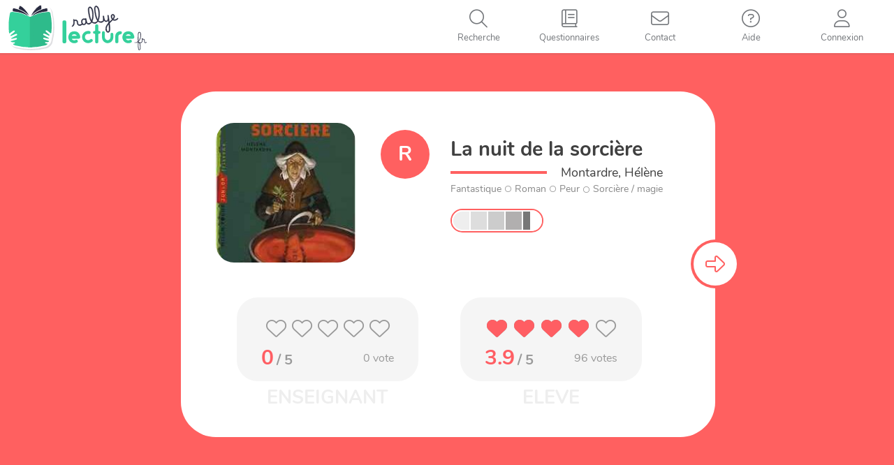

--- FILE ---
content_type: text/javascript
request_url: https://rallye-lecture.fr/wp-content/themes/monecole-one/js/rl-helper.min.js?ver=4.0.1a
body_size: 9829
content:
var RLPopin=function(e,t){var n={};function i(){e(".onlineDocImage").length>0&&(e(".onlineDocImage").addClass("forceDisplay"),setTimeout(function(){e(".onlineDocImage").removeClass("forceDisplay")},500))}return n.ensEleveList=null,n.$popinEleveListContent=null,n.popinEleveListSelected=null,n.popinCallback=null,n.rallyePopinSelectedID=null,n.rallyePopinSelectedTitle=null,n.choiceClosePopin=-1,n.OpenIFrameInFullSize=function(t){var n=.85*e(window).width(),i=.85*e(window).height();e.fancybox({type:"html",transitionIn:"elastic",transitionOut:"elastic",titleShow:!1,content:'<iframe src="'+t.href+'" width="'+n+'px" height="'+i+'px"></iframe>'})},n.OpenPdf=function(t,n){var o=.85*e(window).width(),a=.85*e(window).height(),s=!1;e.fancybox({type:"iframe",href:t.href,width:o,height:a,autoSize:!1,afterLoad:function(){s=!0},afterClose:function(){s&&n&&i()}})},n.OpenYoutube=function(t,n){var o=.85*e(window).width(),a=.85*e(window).height();if(""!=getCookie("MEConsentV2Details")&&-1!==getCookie("MEConsentV2Details").indexOf("_youtube=1"))e.fancybox({type:"html",transitionIn:"elastic",transitionOut:"elastic",titleShow:!1,content:'<iframe width="'+o+'" height="'+a+'" src="https://www.youtube.com/embed/'+t+'?&autoplay=1&rel=0&controls=0&modestbranding=1&hd=1&autohide=1" frameborder="0" allowfullscreen></iframe>',afterClose:function(){n&&i()}});else{var s="<div class='youtubeDisabled'><div class='ydText'>Vous êtes sur le point de visionner une vidéo hébergée sur YouTube.<br/>";s+=" En cliquant sur \"Accepter et visionner\", vous acceptez que YouTube dépose des cookies sur votre navigateur.<br/>(voir notre <a href='/protection-des-donnees-personnelles.'>politique de protection des données personnelles</a>).<br/><br/>",s+="<a class='rlButton' href=\"javascript:MEC_Socle.CookieTierManager.updateCookieConsent('_youtube', 1);RLPopin.OpenYoutube('"+t+"', '"+n+"');\">Accepter et visionner</a><br/>",s+="<a href='https://www.youtube.com/watch?v="+t+"' target='_blank'>Visionner la vidéo directement sur le site Youtube</a>",s+="</div></div>",e.fancybox({type:"html",transitionIn:"elastic",transitionOut:"elastic",titleShow:!1,helpers:{overlay:{closeClick:!0,locked:!1}},content:s})}},n.OpenPopin1Jour1Actu=function(){e.fancybox({type:"html",transitionIn:"elastic",transitionOut:"elastic",titleShow:!1,helpers:{overlay:{closeClick:!0,locked:!1}},content:"<div class='unJourUneActuPopin'><div class='logos'><img src='/wp-content/images/1jour1actu/logo_1jour1actu.png' /><br/><img src='/wp-content/images/1jour1actu/baseline1j1actu.png' /></div><div class='textDePopin'><b>1jour1actu</b> traduit et explique avec des mots simples l'actualité des adultes. L'information est traitée par des journalistes spécialisés pour intéresser les enfants de 8 à 12 ans à l’actualité. <b>1jour1actu</b> facilite la compréhension du monde et développe l'esprit critique grâce à une proposition originale transmédia qui repose sur trois supports : <a href='https://milan-jeunesse.com/magazines-8-15-ans/1jour-1actu-8-12-ans/1jour-1actu-2598.html' target='_blank'>un journal hebdomadaire</a>, un <a href='https://www.1jour1actu.com/' target='_blank'>site Internet</a> et la <a href='https://www.1jour1actu.com/infos-animees/' target='_blank'>série d'animation</a> « 1jour1question ».<br/><br/><b>1jour1question</b> est une série coproduite par Milan Presse et France Télévision et diffusée quotidiennement sur France 4 et sur 1jour1actu.com. Son objectif est de répondre aux questions que se posent les enfants sur les événements auxquels ils sont confrontés au travers des médias qui les environnent.<br/><br/>A l'occasion de la COP 25, 1jour1actu offre l'usage des vidéos issues de 1jour1question autour du thème de l'écologie pour notre grand concours KILI+.</div></div>"})},n.OpenPopinLesPtitesPoules=function(){e.fancybox({type:"html",transitionIn:"elastic",transitionOut:"elastic",titleShow:!1,helpers:{overlay:{closeClick:!0,locked:!1}},content:"<div class='lesPtitesPoulesPopin'><div class='logos'><img src='/wp-content/images/ptitespoules/logo.png' /></div><div class='textDePopin'><i>Les P’tites Poules</i> est une série d’albums née sous la plume de Christian Jolibois (l’auteur) et Christian Heinrich (l’illustrateur).<br/>Découvrez les aventures des <i>P’tites Poules</i> et de leurs amis, tenez-vous prêt à découvrir un univers foisonnant, de drôles de personnages et surtout à vivre de merveilleuses aventures !<br/><br/><img src='/wp-content/images/ptitespoules/imageprez.png' /><br/><br/>Pour en savoir plus sur nos héros et leurs auteurs,<br/>découvre le site des P’tites Poules :<br/><a href='https://www.lisez.com/pocket-jeunesse/serie-les-ptites-poules/54501' target='_blank'>www.lesptitespoules.fr</a><br/>et la page Facebook de la série :<br/><a href='https://www.facebook.com/LesPetitesPoules' target='_blank'>www.facebook.com/LesPetitesPoules</a></div>"})},n.OpenPopIn=function(t,n,i,o){e.fancybox({titleShow:!1,transitionIn:"elastic",transitionOut:"elastic",easingIn:"easeOutBack",easingOut:"easeInBack",href:t,type:"iframe",width:n,height:i,scrolling:"no",closeClick:!1,closeBtn:!0,helpers:{overlay:{closeClick:!1,locked:!0}},afterClose:function(){"undefined"!=typeof RL_AccueilEns&&-1!==t.indexOf("/detailsPointsEleve/?eleid=")&&RL_AccueilEns.loadSuiviDatas()}})},n.popinSelectRallyeOpen=function(e){n.popinCallback=e,RLPopin.OpenPopIn("/rallyepopin/",400,230,"no")},n.popinSelectRallyeValidated=function(){MEC_Socle.PopinHelper.openLoaderPopin("Sauvegarde du rallye sélectionné"),MEC_Socle.AjaxHelper.GenAjaxCaller("setRallyeSelected",{rallyeID:n.rallyePopinSelectedID},function(){e.fancybox.close(),n.popinCallback()})},n.openPopinChooseEleve=function(t){if(null==n.popinEleveListContent){if(null==n.ensEleveList)return MEC_Socle.PopinHelper.openLoaderPopin("Récupération des élèves en cours"),void MEC_Socle.AjaxHelper.GenAjaxCaller("mecGetEleveList",{},function(e){n.ensEleveList=e.eleves,n.ensEleveList.sort((e,t)=>e.nom.toLowerCase()>t.nom.toLowerCase()?1:t.nom.toLowerCase()>e.nom.toLowerCase()?-1:0),n.openPopinChooseEleve(t)});if(0==n.ensEleveList.length)return void MEC_Socle.PopinHelper.openSimpleInformationPopin("Aucun élève dans votre liste. Emprunt impossible.");n.$popinEleveListContent=e("<div>",{class:"popinEleveChoice",html:"<div class='popinTitle'>Livre emprunté par...</div>"}),n.ensEleveList.forEach(function(t,i){e("<a>",{href:"javascript:;",onclick:"RLPopin.popinChooseEleveClosed("+i+");",html:t.nom}).appendTo(n.$popinEleveListContent)})}n.popinEleveListSelected=null,jQuery.fancybox({type:"html",closeClick:!1,closeBtn:!0,helpers:{overlay:{closeClick:!1,locked:!1}},afterClose:t,transitionIn:"elastic",transitionOut:"elastic",titleShow:!1,content:n.$popinEleveListContent})},n.popinChooseEleveClosed=function(t){n.popinEleveListSelected=n.ensEleveList[t],e.fancybox.close()},n.popinPauseOrClotureRallye=function(e,t,i,o,a){var s="Souhaitez-vous <b>mettre en pause</b> ou <b>clôturer</b> votre rallye ?";t&&(s="Votre rallye est actuellement en pause et vous avez demandé à le clôturer.<br/><b>Veuillez confirmer votre choix.</b>");var l=`\n        <div id="closeOrCloturePopin">\n            <div class="mainQuest">${s}</div>\n            <div class="choicesZone">\n                <div class="choice">\n                    <div class="choiceTitle">Mettre en pause</div><div class="choiceSubTitle">rallye non terminé</div>\n                    <div class="choiceDetails">Couper l'accès aux élèves de manière <b>temporaire</b> pour qu'ils puissent le continuer plus tard.</div>\n                    <div class="choiceAction"><input type='button' class='actionButton siteColorButton' onclick='RLPopin.choiceClosePopin=0;jQuery.fancybox.close();' value='Mettre en pause' /></div>\n                </div>\n                <div class="choice">\n                    <div class="choiceTitle">Clôturer</div><div class="choiceSubTitle">rallye terminé</div>\n                    <div class="choiceDetails">Le classement est figé, les résultats restent consultables et vous pourrez repartir de cette sélection de livres pour un futur rallye.</div>\n                    <div class="choiceAction"><input type='button' class='actionButton siteColorButton' onclick='RLPopin.choiceClosePopin=2;jQuery.fancybox.close();' value='Clôturer' /></div>\n                </div>\n            </div>\n        </div>`;n.choiceClosePopin=-1,MEC_Socle.PopinHelper.openGenericHtmlPopin(l,!0,!1,function(){0===n.choiceClosePopin?i():2===n.choiceClosePopin?setTimeout(function(){MEC_Socle.PopinHelper.openLoaderPopin("Clôture du rallye en cours..."),MEC_Socle.AjaxHelper.GenAjaxCaller("cloturerRallye",{ralIDForClosure:e},o)},1):a()})},n.popinDifficultePerso=function(t,n,i,o,a,s){function l(e,t,n){return 0===t?n:Math.ceil(n*((e-1)/10*(t-1)+1))}function r(t){e("#diffApplyExemple").html(l(t,a,s)),e("#niveauAVarier .questNiveauxBarre div").each(function(){e(this).removeClass("enable").removeClass("half").removeClass("college");var n=parseInt(e(this).attr("data-startenable"));t>=n&&e(this).addClass("enable"),n===t&&e(this).addClass("half"),9===n&&11===t&&e(this).addClass("college")})}function c(o){var r=o?-1:parseInt(e("#diffChanger").val()),c=e("#niveauAVarier").html();MEC_Socle.PopinHelper.openLoaderPopin("Enregistrement en cours..."),MEC_Socle.AjaxHelper.GenAjaxCaller("rlPersonnaliseDifficulteLivre",{bookid:n,newDiff:r},function(){e(t).attr("onclick","RLPopin.popinDifficultePerso(this, "+n+", "+i+", "+r+", "+a+", "+s+");"),e(t).html(c),o?e(t).removeClass("persoSet"):e(t).addClass("persoSet"),1===e(t).parents("#QuestForm").length&&e(t).parents(".livreDiff").find(".sousBarreTexte").html(l(o?i:r,a,s)+" points possibles"),e.fancybox.close()})}-1!==o||(o=i);var u='\n        <div id="personalizeDifficultyPopin">';u+=0===a?"\n            <div class='infoTopMessage withWarningIcon infoSecondaire'>\n                Vous n'avez pas activé le réglage <b>\"Tenir compte de la difficulté des livres pour l'attribution des points\"</b>. Vous pouvez modifier ici la note de difficulté du livre mais cela n'aura pas d'impact sur le nombre de points que peut rapporter le questionnaire.\n            </div>\n            ":"\n            <div class='infoTopMessage withInfoIcon infoSecondaire'>\n                Vous pouvez modifier ici la note de difficulté du livre. Cela entrainera une modification du nombre de points que peut rapporter le questionnaire.\n            </div>\n            ",u+=`\n            <div class='reglageDiff'>\n                <input id='diffChanger' type="range" value="${o}" data-defaultvalue="${i}" id="rngCoefPoint" name="rngCoefPoint" min='1' max='11' step='1'>\n                <table class="legendeTable">\n                    <tbody>\n                        <tr>\n                            <td style="width: 30%; text-align: left;">facile</td>\n                            <td style="width: 40%; text-align: center;">intermédiaire</td>\n                            <td style="width: 30%; text-align: right;">difficile</td>\n                        </tr>\n                    </tbody>\n                </table>\n                <div class='impact'>\n                    <div id='niveauAVarier' class='questNiveauxBarreContainer'>\n                        <div class='questNiveauxBarre'>\n                            <div class='nivbarCP enable' data-startenable='1'></div>\n                            <div class='nivbarCE1' data-startenable='3'></div>\n                            <div class='nivbarCE2' data-startenable='5'></div>\n                            <div class='nivbarCM1' data-startenable='7'></div>\n                            <div class='nivbarCM2' data-startenable='9'></div>\n                        </div>\n                    </div>\n                    <div class='sousBarreTexte'>\n                        Ce livre pourra rapporter au maximum : <b><span id="diffApplyExemple">${l(o,a,s)}</span> points</b>\n                    </div>\n                </div>\n            </div>\n            <div class="buttonFlexContainer">\n                <button type="button" class="thirdButton" onclick="jQuery.fancybox.close();">Annuler</button>\n                <button type="button" class="actionButton siteColorButton" id="btnValidNewDifficulty">Valider</button>\n            </div>\n            <div class="resetLinkContainer"> \n                <a class='lnkResetData' href='javascript:;' id='lnkResetDiffPerso'><i class='fas fa-trash'></i><span class='addLeftPadding'>Revenir à la note de difficulté par défaut</span></a>\n            </div>\n        </div>`,MEC_Socle.PopinHelper.openGenericHtmlPopin(u,!1,!1,null),e("#diffChanger").on("input",function(){r(parseInt(this.value))}),e("#btnValidNewDifficulty").on("click",function(){c(!1)}),e("#lnkResetDiffPerso").on("click",function(){r(i),c(!0)}),r(o)},n}(jQuery),RLCommon=function(e,t){var n={};n.popinBadgeBuffer=new Array;var i,o=null,a=new Array,s=!1;return n.checkBadgePopin=function(){if(n.popinBadgeBuffer.length>0){var e=n.popinBadgeBuffer[0];n.popinBadgeBuffer.splice(0,1),setTimeout(function(){MEC_Socle.PopinHelper.openImageOnly(e,RLCommon.checkBadgePopin)},100)}},n.ajaxAddOneBookToRallye=function(e,t,i,o){var a=jQuery(i).parent(),s=a.html();a.html("<div class='addBookInProgr' style='display:block'><i class='fas fa-spinner fa-spin'></i>Ajout en cours...</div>"),MEC_Socle.AjaxHelper.GenAjaxCallerWithFailCallback("addOneBookToRallye",{ralId:e,bookId:t},function(i){setCookie("listeLivreSelected",""),i.notvalidated?(a.html(s),n.notApprovedQuest(t,e)):i.alreadyin?a.html("<div class='addBookSaved' style='display:block'><i class='fas fa-check'></i>Déjà ajouté</div>"):o?document.location.search+="&bookAdded="+t:a.html("<div class='addBookSaved' style='display:block'><i class='fas fa-check'></i>Livre ajouté</div>")},function(e){alert(e.data),a.html(s)})},n.rallyePopinBeforeAddOneBook=function(e,t){RLPopin.popinSelectRallyeOpen(function(){RLCommon.ajaxAddOneBookToRallye(RLPopin.rallyePopinSelectedID,e,t,!0)})},n.notApprovedQuest=function(t,n){var i=e("<div>",{id:"questNotApprovedPopin"});e("<div>",{class:"explain exerciceNotApprovedPopin",html:"Ce questionnaire n'est pas encore approuvé par la communauté. Nous vous invitons à vérifier qu'il sera adapté pour vos élèves."}).appendTo(i);var o=e("<div>",{class:"buttonFlexContainer"});e("<button>",{class:"thirdButton cancelIcon",type:"button",onclick:"jQuery.fancybox.close();",html:"Annuler"}).appendTo(o),e("<button>",{class:"actionButton siteColorButton validateIcon",type:"button",onclick:'document.location.href="/?p='+t+"&forverif=1&ralid="+n+'";',html:"Vérifier"}).appendTo(o),o.appendTo(i),MEC_Socle.PopinHelper.openGenericHtmlPopin(i,!0,!1,null)},n.deleteCookieCheckQuestExclude=function(){return setCookie("lastChkExcludeQuests","",new Date(1)),!0},n.confimAdminDeleteQuestionnaire=function(e,t){var n=`<div id='popinMotifSuppression'>\n            <div>Message à envoyer à l'utilisateur</div>\n            <textarea id='txtMsgSuppr' style='height: 300px; width: 580px;'>Bonjour,\r\n\r\nVotre questionnaire a été supprimé de rallye-lecture.fr pour la raison suivante :\r\n - Il porte sur un livre déjà existant.\r\n - Il contient de trop nombreuses erreurs.\r\n - les questions ne semblent pas adaptées.\r\n\r\nMerci de votre compréhension.\r\nMeilleures salutations\r\n\r\nL'équipe de rallye-lecture.fr</textarea>\n            <div class='buttonFlexContainer'>\n                <input type='button' class='thirdButton' value='Annuler' onclick='jQuery.fancybox.close();' />\n                <input type='button' class='actionButton' value='Supprimer' onclick='RLCommon.ajaxDeleteQuestionnaire(${e}, ${t}, true);' />\n            </div>\n        </div>`;MEC_Socle.PopinHelper.openGenericHtmlPopin(n,!0,!1,null,null)},n.confimAdminPublishQuest=function(e){MEC_Socle.PopinHelper.openLoaderPopin("Publication du questionnaire en cours..."),MEC_Socle.AjaxHelper.GenAjaxCaller("rlAdminPublishQuest",{qstID:e},function(){document.location.reload()})},n.confirmEnseignantDeleteQuestionnaire=function(t,i){MEC_Socle.PopinHelper.openSimpleInformationPopin("Etes-vous sûr de vouloir supprimer ce questionnaire&nbsp;?",!0,function(o){o?n.ajaxDeleteQuestionnaire(t,i,!1):e.fancybox.close()})},n.ajaxDeleteQuestionnaire=function(t,n,i){var o=i?e("#txtMsgSuppr").val():null;MEC_Socle.PopinHelper.openLoaderPopin("Suppression du questionnaire en cours"),MEC_Socle.AjaxHelper.GenAjaxCaller("deleteQuestionnaire",{bookID:t,mailMsg:o},function(e){e.harddelete?MEC_Socle.PopinHelper.openResultPopin("Le questionnaire a été entièrement supprimé du site.<br/><br/>Redirection en cours.","fa-check-circle",!1):MEC_Socle.PopinHelper.openResultPopin("Le questionnaire ne sera plus affiché sur le site.<br/><br/>Redirection en cours.","fa-check-circle",!1),n?setTimeout(function(){document.location.reload()},500):setTimeout(function(){document.location.href="/enseignant/"},500)})},n.ajaxMarkBookAsEmprunted=function(t,n,i){MEC_Socle.AsyncPageManager.isInit||(1==e("#"+i).parents("#rangeCeLivre").length?(e("#"+i).bootstrapToggle("disable"),e("#rangeCeLivre").append("<i class='fas fa-spinner fa-spin'></i>")):MEC_Socle.PopinHelper.openLoaderPopin("Enregitrement de l'état d'emprunt en cours")),MEC_Socle.AjaxHelper.GenAjaxCallerWithFailCallback("rlMarkBookAsEmprunted",{bookid:t,eleveid:n,checksum:e("#"+i).attr("data-cheksum")},function(o){MEC_Socle.AsyncPageManager.isInit?MEC_Socle.AsyncPageManager.ajaxResponseCallback(o):(null==n?e("#"+i).attr("data-cheksum","0"):e("#"+i).attr("data-cheksum",o.newChecksum),1==e("#"+i).parents("#rangeCeLivre").length&&null==n?(e("#rangeCeLivre").hide(),e(".bookli[data-bookid='"+t+"']").toggleClass("emprunteParEleve")):e.fancybox.close())},function(e){MEC_Socle.AsyncPageManager.isInit?MEC_Socle.AsyncPageManager.ajaxResponseCallback(e):MEC_Socle.PopinHelper.openResultPopin(e.data,"fa-exclamation-circle")})},n.tryToPlayAudioTTS=function(t){var n=e(t).attr("data-audionum");if(!s){a.hasOwnProperty(n)||(a[n]=e(t)),e(t).html("<i class='fas fa-spin fa-loader fa-fw' style='opacity: 0.5'></i>");var l=parseInt(e(t).attr("data-pstid")),r=parseInt(n);l&&Number.isInteger(l)&&r&&Number.isInteger(r)?(i||((i=new Audio).addEventListener("pause",function(){a[o].html("<i class='fas fa-volume'></i>"),i.currentTime=0,o=null}),i.addEventListener("play",function(){a[o].html("<i class='fas fa-stop'></i>")}),i.addEventListener("error",function(){s=!0,a[o].html("<i class='fas fa-spin fa-cog fa-fw' style='opacity: 0.5'></i>"),MEC_Socle.AjaxHelper.GenAjaxCaller("rlGenerateQuestionnaireAudio",{qstID:parseInt(a[o].attr("data-pstid")),number:o},function(e){s=!1,e.url?(i.load(),i.play()):(a[o].html("<i class='fas fa-cross' style='color: #ff5e63'></i>"),o=null)})})),o!==n?(o=n,a.forEach(function(e,t){t!==n&&e.html("<i class='fas fa-volume'></i>")}),i.src="/wp-content/sounds/"+parseInt(l)+"/"+parseInt(r)+".mp3",i.play()):i.paused||i.pause()):e(t).html("<i class='fas fa-cross' style='color: #ff5e63'></i>")}},n.sendUserHour=function(){MEC_Socle.AjaxHelper.GenAjaxCaller("rlSetUserHour",{h:MEC_Socle.CommonFunctions.getLocalDateToSQLFormat()},function(e){})},e(function(){setTimeout(function(){e(".iviewSlider a").attr("href","javascript:;")},1e3),e('#site-navigation > .menuButtons > ul a[href="#connexionmenu"]').click(function(){document.location.href="/identification/"}),window.self!==window.top&&(e("#rlConnectionWidget .rlWidgetIconsContainer").hide(),/iPhone|iPod|iPad|Mac OS/.test(navigator.userAgent)&&e("body").addClass("isDiplayFromMEOnIpad")),MECSearchButtonScript.init("rlMenuItemSearch"),e(".TableLivres tr").click(function(){var t=e("input.chkLivre[type='checkbox']",this);1==t.length&&t.prop("checked",!t.prop("checked")).change()}),e(".TableLivres tr a").add(".TableLivres tr input[type='checkbox']").click(function(e){e.stopPropagation()}),e("html").hasClass("touch")?(e(".addTooltip.tooltipOnTouch").each(function(){e(this).tooltipster({trigger:"click",contentAsHTML:e(this).hasClass("ttHtml"),delay:50})}),e(".addTooltip").not(".tooltipOnTouch").each(function(){e(this).tooltipster({trigger:"hover",contentAsHTML:e(this).hasClass("ttHtml"),delay:50})})):e(".addTooltip").each(function(){e(this).tooltipster({contentAsHTML:e(this).hasClass("ttHtml"),delay:50})}),e(".livreEmprunterToggler input[type='checkbox']").change(function(){var t=e(this),i=t.parent().find(".toggle-off span").html();t.is(":checked")?t.attr("data-dontsave")?t.removeAttr("data-dontsave"):(t.parent().find(".toggle-off").html("Emprunté"),e(".empruntInfoZone .livreEmprunterDate").empty(),e(".empruntInfoZone .livreLastEmprunter").html("<span>Dernier emprunteur : </span>"+i),MEC_Socle.AsyncPageManager.isInit?MEC_Socle.AsyncPageManager.addToBuffer("RLCommon.ajaxMarkBookAsEmprunted("+t.attr("value")+", null, '"+t.attr("id")+"');"):setTimeout(function(){n.ajaxMarkBookAsEmprunted(t.attr("value"),null,t.attr("id"))},50)):void 0!==t.attr("data-forstu")&&"-1"!=t.attr("data-forstu")?n.ajaxMarkBookAsEmprunted(t.attr("value"),t.attr("data-forstu"),t.attr("id")):RLPopin.openPopinChooseEleve(function(){RLPopin.popinEleveListSelected?(t.parent().find(".toggle-off").html("Emprunté par <span>"+RLPopin.popinEleveListSelected.nom+"</span>"),MEC_Socle.AsyncPageManager.isInit?MEC_Socle.AsyncPageManager.addToBuffer("RLCommon.ajaxMarkBookAsEmprunted("+t.attr("value")+", "+RLPopin.popinEleveListSelected.id+", '"+t.attr("id")+"');"):setTimeout(function(){n.ajaxMarkBookAsEmprunted(t.attr("value"),RLPopin.popinEleveListSelected.id,t.attr("id"))},50)):t.attr("data-dontsave",!0).bootstrapToggle("on")})}),1==e("#ralInModificationZoneInfo").length&&e("body").addClass("withRalModifBarre")}),n}(jQuery);!function(e){e.fn.RLRatingLove=function(t){var n,i,o=this,a=e.extend({pstID:null},t);if(1!=o.length)throw new Error("only one element please");if(0==o.find(".rating-love").length)throw new Error("need .rating-love element");function s(){i.find(".validVoteZone").hide(),i.hasClass("enabled")&&(i.removeClass("enabled").addClass("fixed"),i.find(".fa-heart").off("mouseenter mouseleave").off("click"),MEC_Socle.AjaxHelper.GenAjaxCaller("rlSaveBookVote",{livreID:a.pstID,note:i.attr("data-note")},function(t){if(document.removeEventListener("click",l),e(".rating-love",n).find(".validVoteZone").hide(),e(".rating-love",n).attr("data-width-beforesave",""),0==t.voteOK)MEC_Socle.PopinHelper.openResultPopin("Vous ne pouvez pas voter deux fois.","fa-exclamation-circle");else if(i.parent().find(".detailVote").length>0){var o=e(".detailVote .nbVotes span",n),a=parseInt(o.html()),s=e(".detailVote .theNote",n),r=parseInt(s.html()),c=Math.round((r*a+parseInt(i.attr("data-note")))/(a+1)*10)/10;o.html(a+1),s.html(c),e(".rate",i).attr("data-width-beforevote",20*c).css("width",20*c+"%")}else e(".rate",i).attr("data-width-beforevote",20*i.attr("data-note")).css("width",20*i.attr("data-note")+"%")}))}function l(){e(".rating-love",n).find(".validVoteZone").hide(),e(".rating-love",n).attr("data-width-beforesave",""),e(".rate",n).css("width","0%"),document.removeEventListener("click",l)}return o.init=function(){return n=e(o),i=e(".rating-love",n),e(".rating-love.enabled").hover(function(){},function(){i.attr("data-width-beforesave")?i.children(".rate").css("width",i.attr("data-width-beforesave")):e(".rate",i).css("width",e(".rate",i).attr("data-width-beforevote")+"%")}),e(".rating-love.enabled .fa-heart",n).hover(function(){if(!e(this).hasClass("handled")){var t=20*(e(this).prevAll(".fa-heart").length+1);i.children(".rate").css("width",t+"%")}e(this).addClass("handled")},function(){e(this).removeClass("handled")}).click(function(){event.stopPropagation();var t=e(this).prevAll(".fa-heart").length+1;i.find(".validVoteZone").show(),i.attr("data-note",t).attr("data-width-beforesave",20*t+"%"),document.addEventListener("click",l)}),e(".rating-love.enabled .validVoteZone",n).hover(function(){i.children(".rate").css("width",i.attr("data-width-beforesave"))}),i.find(".validVoteZone").click(s),o},o.init()}}(jQuery);var RL_SearchAndPackHelper=function(e,t){var n={};function i(){e(".searchOptions input").length>0&&e(".searchOptions input").on("change",function(){e(this).is(":checked")&&e(this).parents(".miniToggler").siblings().find("input").prop("checked",!1).change()}),1==e("#rlSearchResultsZone").length?(e("#searchNosRessources").hide(),o(function(t){let i=e("#listOfPacks");if(i.empty(),QueryString.s){let a=function(e,t){let n=[],i=e.toLowerCase().replace(/\+/gm," "),o=e.toLowerCase().split("+").filter(e=>!e.match(/^(à|les|le|la|des|de|du|au|et|une|un|mon|ma|ta|sa|ses|notre|votre|ton|son|mes|nos|vos|leur|ce|cet|cette|ces|tous)$/g));if(o&&o.length>0){let e=new RegExp(o.join("|"),"gm");return t.forEach(function(t){let a=t.libelle.toLowerCase(),s=(a.match(e)||[]).length;s>0&&(o.length>1&&a.includes(i)&&(s+=o.length),n.push({livre:t,nombreTermes:s}))}),n.sort((e,t)=>t.nombreTermes-e.nombreTermes),n.map(e=>e.livre)}return n}(decodeURIComponent(QueryString.s),t);if(a.length>0){let t=Math.min(30,a.length);for(var o=0;o<t;o++)a[o].type>0?i.append(n.buildDivPackEnLigne(a[o],!0)):i.append(n.buildDivPackOffline(a[o]));e("#correspondingPacks").show(),e(".packCard:last-child").position().top!=e(".packCard:first-child").position().top?e("#showMoreCorrespondingPack").show():e("#showMoreCorrespondingPack").hide()}else e("#correspondingPacks").add("#showMoreCorrespondingPack").hide()}}),setTimeout(function(){e(window).scrollTop(e("#rlSearchClassicInput").position().top-100)},500)):setTimeout(function(){!function(){function t(e,t,i){var o=e.filter(e=>e.type===t);o.sort(function(e,t){if(null==e.ordre&&null==t.ordre)return t.libelle>e.libelle?-1:1;{let n=e.ordre?parseInt(e.ordre):0,i=t.ordre?parseInt(t.ordre):0;return n-i}}),o&&o.forEach(function(e){i.append(n.buildDivPackEnLigne(e,!1))})}o(function(n){n&&(t(n,1,e("#packsALire")),t(n,2,e("#packsAEcouter")),t(n,3,e("#packsARegarder"))),e(".chargementDesRessourcesEnCours").hide(),e(".enLigneCategories").show()})}()},100)}function o(t){var n=new Date,i="/wp-content/lstpacks.json?v=";n.getUTCHours()>4?i+=""+n.getFullYear()+(1+n.getMonth()).toString().padStart(2,"0")+n.getDate().toString().padStart(2,"0"):(n.setDate(n.getDate()-1),i+=""+n.getFullYear()+(1+n.getMonth()).toString().padStart(2,"0")+n.getDate().toString().padStart(2,"0")),e.getJSON(i,{},function(e){t(e)})}return n.buildDivPackEnLigne=function(t,n){const i={769:"45",810:"45",950:"44",959:"44"},o={769:"?filterart=36,45&filtername=Coffret Rallye Tour du monde",810:"?filterart=36,45&filtername=Coffret Rallye Tour du monde",950:"?filterart=43,44&filtername=Coffret 200 Inventions",959:"?filterart=43,44&filtername=Coffret 200 Inventions"};let a=null;o.hasOwnProperty(t.id)&&(a="https://monecole.fr/boutique/"+o[t.id]);let s,l="/listelivretitre/?type=pack&selected="+t.id+"&enligne=1",r=null,c="";if(1==t.type?c="fa-book":2==t.type?c="fa-volume":3==t.type&&(c="fa-clapperboard-play"),r=n?`window.open("${l}");`:`document.location.href = "${l}";`,a&&getCookie("BoughtContent")){let n=getCookie("BoughtContent").split("-");-1!==e.inArray(i[t.id],n)&&(a=null)}return s=a?`event.stopPropagation();window.open("${a}");`:null,`\n        <div class='packCard packEnLigne ${a?"packToBuy":""}' onclick='${r}'>\n            <div class='encocheEnLigne'></div>\n            <div class='packImg'>\n                <img src='/wp-content/images/pack/${t.img}' loading="lazy" />\n            </div>\n            <div class='packInfos'>\n                <div class='piLeftPart'>\n                    <div class='piTitle'>${t.libelle}</div>\n                    <div class='piNbQuest'>${t.nbQuest} Questionnaire${t.nbQuest>1?"s":""}</div>\n                </div>\n                <div class='piRightPart'>\n                    ${a?"<a class='buyLinkButton' href='javascript:;' onclick='"+s+"'>Acheter</a>":"<i class='fas "+c+"'></i>"}     \n                </div>\n            </div>\n        </div>\n        `},n.buildDivPackOffline=function(e){let t=null;return e.img?t="/wp-content/images/pack/"+e.img:e.firstQuestThumb&&(t="/wp-content/uploads/"+e.firstQuestThumb),`\n        <div class='packCard packOffline' onclick='window.open("/listelivretitre/?type=pack&selected=${e.id}");'>\n            <div class='packImg'>`+(t?`<img src='${t}' loading="lazy" />`:"")+`\n            </div>\n            <div class='packInfos'>\n                <div class='piTitle'>${e.libelle}</div>\n                <div class='piNbQuest'>${e.nbQuest} livre${e.nbQuest>1?"s":""}</div>\n                <div class='piBottomButton'>\n                    <a class='goToPackButton' href='javascript:;'>Voir la série</a>\n                </div>\n            </div>\n        </div>\n        `},n.expandCorrespondingPacks=function(t){e(t).hide(),e("#listOfPacks").addClass("expand")},e(function(){e(".RLBigResearch").length>0&&i()}),n}(jQuery),RL_AvisEleveHelper=function(e,t){var n={addNewAvisLine:function(t){if("-1"!==e(t).val()){var n=e(t).find("option:selected").text(),i=e("#textareaTpltAvis .avisTextZone").clone();i.find("textarea").val(n.replace("..."," ")),e("#avisLinesConstruction").append(i),i.find("textarea").focus(),e(t).val("-1"),e("#newLinePropositions > span").text("Une autre idée pour compléter : "),e("#validAvisButtonZone").show()}},removeAvisLine:function(t){e(t).parents(".avisTextZone").remove()},validAvis:function(t){if(!e("#eleveAvisAndRatingContainer").hasClass("avisCreation")||e("#avisLinesConstruction .avisTextZone textarea").length>0){t.disabled=!0,MEC_Socle.PopinHelper.openLoaderPopin("Enregistrement en cours...");let i="";if(e("#eleveAvisAndRatingContainer").hasClass("avisCreation")){var n=e("#avisLinesConstruction .avisTextZone textarea").length;e("#avisLinesConstruction .avisTextZone textarea").each(function(t){i+=t!==n-1?e(this).val()+"\r\n":e(this).val()}),i&&(i=i.substring(-4))}else i=e("#txtExistingAvisEditor").val();MEC_Socle.AjaxHelper.GenAjaxCaller("rlSaveAvisEleve",{pstID:e("#eleveAvisAndRatingContainer").attr("data-pstid"),textAvis:i},function(){e.fancybox.close(),e("#avisContentDisplay").text(i),e("#avisContentDisplay").html(e("#avisContentDisplay").html().replace(/\n/gm,"<br/>")),e("#txtExistingAvisEditor").val(i),e("#avisDisplayContainer").add(".avisDisplayDisplay").show(),e("#avisEditContainer").add(".existingAvisEdit").hide(),e("#eleveAvisAndRatingContainer").hasClass("avisCreation")&&e("#eleveAvisAndRatingContainer").addClass("avisModif").removeClass("avisCreation")},t)}else e.fancybox.isOpen&&e.fancybox.close()},editStudentAvis:function(){e(".avisDisplayDisplay").hide(),e(".existingAvisEdit").show(),e("#txtExistingAvisEditor").focus()}};return n}(jQuery);

--- FILE ---
content_type: image/svg+xml
request_url: https://rallye-lecture.fr/wp-content/images/logos/svg/logo-RL.svg
body_size: 14582
content:
<svg xmlns="http://www.w3.org/2000/svg" viewBox="0 0 1216.05 413.51"><defs><style>.cls-1{isolation:isolate;}.cls-2,.cls-4,.cls-5,.cls-7{fill:#292b40;}.cls-3{fill:#34d09b;}.cls-4{stroke:#292b40;stroke-miterlimit:10;stroke-width:3.13px;}.cls-5{opacity:0.15;}.cls-6{fill:#fff;}.cls-7{fill-rule:evenodd;}.cls-8{opacity:0.1;mix-blend-mode:darken;}</style></defs><title>LogoRL</title><g class="cls-1"><g id="Calque_2" data-name="Calque 2"><g id="Calque_1-2" data-name="Calque 1"><path class="cls-2" d="M1115.42,343.42a3.21,3.21,0,0,1,3.24,3.24,3.24,3.24,0,1,1-6.48,0A3.21,3.21,0,0,1,1115.42,343.42Z"/><path class="cls-2" d="M1150.4,412.61h-.15c-3.55,0-5.56-3.63-7-7.87-3.55-11.12-3.86-31.82-3.86-45.1v-9c0-3.17,0-6.33-.08-9.5-3.63,2.93-7.34,5.56-11.43,8.34a2.94,2.94,0,0,1-1.39.39,2.49,2.49,0,0,1-2.47-2.48,2.65,2.65,0,0,1,1.08-2.08,154.48,154.48,0,0,0,14.21-10.5c-.16-9.11-.31-18.07-.31-27.26,0-10.51.23-21.16.85-32,.54-8.11,1.54-22.47,11.74-22.47,12.74,0,15.52,18.07,15.52,27.8,0,26.95-7.8,42.7-22.86,56.22v2.16a4.69,4.69,0,0,1,1.78-.46c3.55,0,6.25,3.32,8.11,6.41a83.25,83.25,0,0,0,10,.54,2.47,2.47,0,1,1,0,4.94q-3.95,0-7.42-.23c4.33,10.42,6.57,23.86,6.57,38.76C1163.38,401.18,1160.91,412.61,1150.4,412.61Zm11.82-131.74c0-10.58-3.71-22.86-10.58-22.86-4.09,0-6.18,7.95-6.8,17.84-.62,10.73-.85,21.31-.85,31.74,0,7.57.16,15.36.23,22.78C1156.27,318.4,1162.22,304.73,1162.22,280.87Zm-17.84,69.81v3c0,12.74.15,37.84,3.17,49,1.08,3.71,2.31,5,2.85,5,3.48-.08,5.72-1.85,7-7.34a51.9,51.9,0,0,0,1-11.12,113.64,113.64,0,0,0-3.63-29.11,50.64,50.64,0,0,0-3.78-10.35c-2.63-.54-4.94-1.23-6.64-2.7Z"/><path class="cls-2" d="M1216.05,344.58a2.58,2.58,0,0,1-1,2,21,21,0,0,1-11,4.09c-9,0-9.66-10.12-9.89-17.15-.15-3.93-.08-7.72-.85-10.27-.62-2.31-1.77-3.55-4.79-3.55-1.69,0-5.09.46-7.25.62-.93,16.68-5.57,30.35-17.07,30.35a2.47,2.47,0,0,1,0-4.94c6.49,0,11.27-8.81,12.2-26.11-2.55-1.31-3.17-3.93-3.17-6.64,0-2.16,1.24-5.17,4.17-5.17,3.25,0,4.1,3.4,4.1,5.79v1.78a68.11,68.11,0,0,1,7-.62c5.56,0,8.34,3.17,9.58,7s.93,8.41,1,11.58c.24,8.34,1.47,12.36,4.95,12.36a19.14,19.14,0,0,0,8-3.17,2.51,2.51,0,0,1,1.47-.46A2.54,2.54,0,0,1,1216.05,344.58Z"/><path class="cls-3" d="M876.07,351.26c-26.94,0-49.12-23.42-49.12-52V259.65c0-6.84,5.18-12.43,11.61-12.43,6.63,0,13.05,5.59,13.05,12.43v39.59c0,14.92,12.44,26.94,24.46,26.94,14.09,0,24.66-12,24.66-26.94v-25.6a12.33,12.33,0,0,1,12.33-12.33h0a12.33,12.33,0,0,1,12.34,12.33v25.6C925.4,327.84,903.22,351.26,876.07,351.26Z"/><path class="cls-3" d="M969.94,291.49v46.75a13.32,13.32,0,0,1-3.9,10A13.79,13.79,0,0,1,956,352a13.06,13.06,0,0,1-13.77-13.79V291.53q0-18.73,12.84-31.49t31.53-12.76A13.35,13.35,0,0,1,1000.34,261q0,12.73-14.17,14a18.54,18.54,0,0,0-11.61,5.05A15.12,15.12,0,0,0,969.94,291.49Z"/><path class="cls-3" d="M802.18,246H799.8a4.44,4.44,0,0,1-4.44-4.45V201.39a14,14,0,0,0-14-14h0a14.17,14.17,0,0,0-14.13,14.13v40.08a4.45,4.45,0,0,1-4.45,4.45h-2a11.94,11.94,0,0,0-12,11.43,11.76,11.76,0,0,0,11.93,12h2.08a4.45,4.45,0,0,1,4.45,4.45v65.55c0,7.77,6.41,13.68,14.18,13.68h0a13.71,13.71,0,0,0,14-13.68V273.93a4.44,4.44,0,0,1,4.44-4.45h2.5a11.76,11.76,0,0,0,11.93-12A11.94,11.94,0,0,0,802.18,246Z"/><path class="cls-3" d="M725.38,318.49a27.78,27.78,0,0,1-18.8,7.48,26.55,26.55,0,0,1-19.64-7.9,26.85,26.85,0,0,1-8.54-19.44,28.26,28.26,0,0,1,7.68-19.86,27.7,27.7,0,0,1,19.65-8.54,29.46,29.46,0,0,1,7.17.88C720,272.9,727,267.51,728,260.23h0A12.9,12.9,0,0,0,718.11,246a52.87,52.87,0,0,0-12.8-1.36A53.51,53.51,0,0,0,667.93,261a52.18,52.18,0,0,0-15.16,38,54.36,54.36,0,0,0,16.44,37.59,53.23,53.23,0,0,0,37.16,15h.86a53.16,53.16,0,0,0,35.44-14.31,12.82,12.82,0,0,0,.65-18.15C738.62,314,730.29,313.58,725.38,318.49Z"/><path class="cls-3" d="M499.63,353.24h0a17,17,0,0,1-17-17V169.9a17,17,0,0,1,17-17h0a17,17,0,0,1,17,17V336.26A17,17,0,0,1,499.63,353.24Z"/><path class="cls-3" d="M1106.61,287.5a51.94,51.94,0,0,0-100.75,0A51.9,51.9,0,0,0,1056.21,352h0a51.72,51.72,0,0,0,24.61-6.22,12.38,12.38,0,0,0,2.59-19.88l-.43-.4a12.36,12.36,0,0,0-14.3-1.93,26.69,26.69,0,0,1-31.53-4.95,3.48,3.48,0,0,1,2.45-5.92h56.19a12.54,12.54,0,0,0,12.48-12.39h0A52.38,52.38,0,0,0,1106.61,287.5Zm-68.41,0A2.78,2.78,0,0,1,1036,283a26.62,26.62,0,0,1,39.8-.61,3.08,3.08,0,0,1-2.29,5.15Z"/><path class="cls-4" d="M565.55,204.17a3.67,3.67,0,0,1,2.06-3.87c9.9-4.88,14.89-21.44,11-49.93a5.52,5.52,0,0,1-.76-1.92,3.74,3.74,0,0,1,3.2-4.27,3.82,3.82,0,0,1,3.87,2.07,3.28,3.28,0,0,1,1,2c0,.35.1.7.17,1.17.51.28,1.7.23,5-.24l3.62-.52c8.51-1.23,14,1.67,17.32,6.2,3.24,4.29,4.11,8.69,4.8,13.47.1.7.22,1.52.34,2.34l.45,3.14c2.55,14.4,2.81,18.65,18.09,16.45a3.77,3.77,0,1,1,1.07,7.46c-22.27,3.21-24.79-10.12-27.35-27.85-1.34-9.33-3.26-15.24-13.64-13.74h-.12a33.1,33.1,0,0,1-8.77.31C589.32,181.57,585,200.18,571,207a2.12,2.12,0,0,1-1.13.4A3.8,3.8,0,0,1,565.55,204.17Z"/><path class="cls-4" d="M685.21,135.61a3.85,3.85,0,0,1,4.25,3.08c.2,1.4.52,2.78.72,4.18,6,32.24,7.8,38.4,23.2,36.19a3.77,3.77,0,1,1,1.07,7.46c-13.06,1.88-19.8-2.74-24.25-12.94-2.35,10.94-8.29,17.63-19.37,19.23a16.53,16.53,0,0,1-14.46-4.47c-5.19,4.44-11.09,8.15-19.6,9.37a3.77,3.77,0,0,1-1.08-7.46c7.24-1,11.8-4.08,16.13-7.92a42.9,42.9,0,0,1-4.34-13.54c-2.6-18.08,7.3-28.68,18.73-30.33a25.43,25.43,0,0,1,16,2.59l0-.24c0-.23,0-.35-.07-.46s-.05-.35-.07-.47A3.8,3.8,0,0,1,685.21,135.61Zm-2.78,16.24c-2.93-5.42-9-6.81-15.14-5.92-7.23,1-14.46,7.08-12.34,21.78,1.55,10.73,6.75,18.79,14.8,17.63,11-1.58,15.52-9.62,13.81-32.23A3.87,3.87,0,0,1,682.43,151.85Z"/><path class="cls-4" d="M767.49,171.26a3.77,3.77,0,1,1,1.08,7.46c-13.18,1.9-23.17-2.14-30.61-9.16-4.94,7.86-11.62,15.25-23.51,17a3.77,3.77,0,1,1-1.08-7.46,20.41,20.41,0,0,0,10.74-4.77,36.75,36.75,0,0,0,8.59-10.64c-10.93-14.74-18.31-39.51-23.83-77.77-4-27.52-5.4-48.27,12.56-50.86,15.4-2.22,25.38,23.25,28.18,42.73,4.41,30.56,2.21,63.26-7.88,85C748.19,169.51,755.59,173,767.49,171.26ZM742.15,78.83c-3-20.88-13.7-37.2-19.65-36.34-9.09,1.31-10.53,12-6.16,42.32,5,34.76,11.77,57.71,20.12,71C744.32,136,746.13,106.47,742.15,78.83Z"/><path class="cls-4" d="M821.61,163.46a3.77,3.77,0,1,1,1.07,7.47c-13.18,1.89-23.16-2.14-30.6-9.17-5,7.86-11.62,15.25-23.52,17a3.77,3.77,0,1,1-1.07-7.46,20.47,20.47,0,0,0,10.74-4.76,36.8,36.8,0,0,0,8.59-10.65C775.88,141.12,768.5,116.34,763,78.09c-4-27.53-5.41-48.28,12.56-50.87C790.94,25,800.92,50.47,803.73,70c4.4,30.56,2.21,63.26-7.88,85C802.31,161.72,809.71,165.17,821.61,163.46ZM796.27,71c-3-20.88-13.7-37.2-19.65-36.34-9.1,1.31-10.53,12-6.16,42.32,5,34.76,11.77,57.72,20.12,71C798.43,128.22,800.25,98.67,796.27,71Z"/><path class="cls-4" d="M822.68,170.93a3.77,3.77,0,0,1-1.07-7.47c8.86-1.28,13.24-4.76,15.11-10.75,2.51-7.39,1.18-19.1-1.12-35.08a3.77,3.77,0,0,1,7.46-1.08c1.8,12.48,3.81,22.32,6.71,29.16,3.79,9,8.46,12.47,15.81,11.41,15.51-2.23,13.78-24.13,10.78-45a3.77,3.77,0,1,1,7.46-1.07c16.32,113.26,18.94,143.83-2.17,146.88-11.9,1.71-18.09-9.07-20.79-18.68a54.75,54.75,0,0,1-1.22-6,3.77,3.77,0,0,1,7.46-1.08c1.5,10.38,6.59,19.29,13.47,18.3,8.63-1.24,12.35-14.28,1.59-96.43a20.3,20.3,0,0,1-15.51,10.57c-10.49,1.51-17.53-3.55-22.11-12.17C842.29,162.39,835.86,169,822.68,170.93Z"/><path class="cls-4" d="M939.42,146.6c10.27-1.48,15.46-5.92,21.2-11.51a3.89,3.89,0,0,1,2.12-1,3.82,3.82,0,0,1,4.29,3.31,3.86,3.86,0,0,1-1.1,3.13c-6.47,6.29-13.53,11.83-25.43,13.55a27.94,27.94,0,0,1-19.59-4.56c-23.13,24.52-58.67,48.93-53.81,82.64a3.69,3.69,0,0,1-3.21,4.16,3.62,3.62,0,0,1-4.26-3.08C854,194,893.78,167,915.31,144.48c-5.38-5.89-8.74-13.5-10-22.25-1.66-11.55,4.14-20.84,13.59-22.2,9.92-1.43,16.77,4.85,18.27,15.23S933.34,135,926,143.77A19.31,19.31,0,0,0,939.42,146.6Zm-9.72-30.27c-1.09-7.58-4.12-9.64-9.72-8.84-4.44.64-8.46,4.92-7.2,13.66a35.05,35.05,0,0,0,7.54,17.61C927.22,130.5,930.7,123.21,929.7,116.33Z"/><path class="cls-3" d="M636,287.5a51.94,51.94,0,0,0-100.75,0A51.9,51.9,0,0,0,585.57,352h0a51.68,51.68,0,0,0,24.6-6.22,12.38,12.38,0,0,0,2.6-19.88l-.43-.4a12.36,12.36,0,0,0-14.3-1.93,26.69,26.69,0,0,1-31.53-4.95,3.47,3.47,0,0,1,2.45-5.92h56.19a12.54,12.54,0,0,0,12.48-12.39h0A52.38,52.38,0,0,0,636,287.5Zm-68.41,0A2.78,2.78,0,0,1,565.4,283a26.62,26.62,0,0,1,39.8-.61,3.08,3.08,0,0,1-2.29,5.15Z"/><path class="cls-5" d="M395.23,77.81l-.05-.19c-5.86-21.35-28-43.44-49.26-49.24l-.17,0a530,530,0,0,0-268.93,0l-.19,0c-21.35,5.86-43.44,28-49.24,49.27l0,.16a530.28,530.28,0,0,0-.05,268.88l.05.19c5.86,21.35,27.95,43.44,49.26,49.24l.16,0a534.71,534.71,0,0,0,134.47,17.35,534.71,534.71,0,0,0,134.47-17.35l.15,0c21.26-5.78,43.38-27.83,49.3-49.15l.07-.23A530,530,0,0,0,395.23,77.81Z"/><path class="cls-6" d="M385.23,66.81l-.05-.19c-5.86-21.35-28-43.44-49.26-49.24l-.17,0a530,530,0,0,0-268.93,0l-.19,0c-21.35,5.86-43.44,28-49.24,49.27l0,.16a530.28,530.28,0,0,0-.05,268.88l.05.19c5.86,21.35,27.95,43.44,49.26,49.24l.16,0a534.71,534.71,0,0,0,134.47,17.35,534.71,534.71,0,0,0,134.47-17.35l.15,0c21.26-5.78,43.38-27.83,49.3-49.15l.07-.23A530,530,0,0,0,385.23,66.81Z"/><path class="cls-3" d="M339.35,240c4.9-2.09,10.29,2,15.94,6,3.47,2.41,12.7,9.78,22,17.19a5.36,5.36,0,0,0,8.66-3.57,510.12,510.12,0,0,0-8.26-168c-1.81-8.38-9.5-12.72-18.06-12.38l-37,3c-1.38.06-7.51.88-8.89,1-24,2.85-44.33,11.41-61.13,17.47a26.2,26.2,0,0,0-3.72,1.53L209,121.54a17.59,17.59,0,0,1-16.85.07L151.93,99.87a16.74,16.74,0,0,0-2.68-1.17l-46.5-15.88a16.85,16.85,0,0,0-3.19-.77h0L71,81a17.21,17.21,0,0,0-1.89-.16L51.47,79.2c-.56,0-1.28-.06-1.84,0l-9,1c-7.9.48-13,3.72-14.62,11.46a510.79,510.79,0,0,0-8,170.16,4.43,4.43,0,0,0,7,3c10.09-7.42,20.47-15.08,24.22-17.48,5.8-3.7,11.34-7.6,16.16-5.33a6.61,6.61,0,0,1,3.56,6.3,2.59,2.59,0,0,1-.11.54c-2.13,6-25.36,21.93-36.85,33.19a3.93,3.93,0,0,0,4.35,6.4C44.23,284.94,54,280,57.51,278.8c5-1.77,10.26-4.15,15.5-6s10.83-4.47,14,.68c6.39,10.36-7.86,12-22.3,20.54-3.89,2.3-19.07,10.16-27.28,14.93a2.27,2.27,0,0,0,1.3,4.23h.06c2.4-.1,5-.26,7.41-.56,17.63-2.21,15.48-3,30.3-6.1,5.81-1.22,10.9.2,10.34,7.33-.61,7.62-17.32,9.46-28.3,13.28C54.32,328.64,43.71,331,36.18,333h0a3.66,3.66,0,0,0-2.4,5.1c.14.3.29.6.43.89a3.12,3.12,0,0,0,2.08,1.63h0a33.38,33.38,0,0,1,3.25.91c14.36,4.84,23,.17,27.79,3.8,3.31,2.5,3.23,8.69-6.38,10.28-1.72.29-3.34.51-4.9.69a3.48,3.48,0,0,0-1.67,6.25A51,51,0,0,0,70.93,371q130.89,33.91,261.76,0a51.47,51.47,0,0,0,17-8.77,4.05,4.05,0,0,0-2-7.27c-2.54-.3-5.27-.73-8.28-1.35-9.54-2-9.37-8.15-6-10.52,4.93-3.44,13.38,1.56,27.91-2.72l.22-.06a4.85,4.85,0,0,0,.06-9.34c-7-2-15.16-4.26-18.72-5.66-10.82-4.25-27.46-6.73-27.77-14.37-.28-7.15,4.86-8.36,10.61-6.92,14.69,3.69,12.52,4.38,30.05,7.27,2.35.39,5,.65,7.38.85h.07a2.27,2.27,0,0,0,1.45-4.17c-8-5.08-22.87-13.53-26.68-16-14.1-9.07-28.27-11.29-21.48-21.39,3.37-5,8.73-2.19,14-.14s10.32,4.6,15.26,6.55c3,1.2,10.71,5.38,17.74,9a4.48,4.48,0,0,0,5.19-7.17c-11.81-11.66-32-26.91-33.19-32.4h0A6.59,6.59,0,0,1,339.35,240Z"/><path class="cls-7" d="M106.24,59c29.38,11.38,57.86,29,80.48,52a3.18,3.18,0,0,0,5.05-3.76c-17.08-31.63-45.3-66.11-73-80.9a8.71,8.71,0,0,0-12.44,5.39l-5,17.64A8.06,8.06,0,0,0,106.24,59Z"/><path class="cls-6" d="M189,113.94a5.13,5.13,0,0,1-3.67-1.58c-21.41-21.75-49-39.56-79.77-51.49h0a10,10,0,0,1-6.08-12.09l5-17.64a10.76,10.76,0,0,1,6.16-7,10.56,10.56,0,0,1,9.16.39c30.79,16.44,59,54.29,73.81,81.71a5.09,5.09,0,0,1-1.48,6.65A5.16,5.16,0,0,1,189,113.94ZM114.74,27.29a6.77,6.77,0,0,0-6.49,4.94l-5,17.64A6,6,0,0,0,107,57.14h0c31.3,12.13,59.37,30.26,81.18,52.42a1.08,1.08,0,0,0,1.53.12,1.11,1.11,0,0,0,.34-1.53c-14.54-26.93-42.17-64.06-72.18-80.08A6.5,6.5,0,0,0,114.74,27.29Z"/><path class="cls-7" d="M55.46,77.49a289.32,289.32,0,0,1,124.47,35.74A3.3,3.3,0,0,0,183.8,108c-34.27-33.4-81-54.87-123.9-61.77a9.82,9.82,0,0,0-11.37,9.69V70.21A7.29,7.29,0,0,0,55.46,77.49Z"/><path class="cls-6" d="M181.57,115.67A5.42,5.42,0,0,1,179,115,287.89,287.89,0,0,0,55.36,79.49a9.3,9.3,0,0,1-8.83-9.28V55.87A11.81,11.81,0,0,1,60.21,44.21c45.78,7.35,92.5,30.64,125,62.3a5.34,5.34,0,0,1-3.62,9.16ZM58.33,48.06a7.81,7.81,0,0,0-7.8,7.81V70.21a5.29,5.29,0,0,0,5,5.28h0a292,292,0,0,1,125.34,36,1.19,1.19,0,0,0,1.64-.36,1.26,1.26,0,0,0-.14-1.74c-31.92-31.11-77.83-54-122.82-61.22A7.53,7.53,0,0,0,58.33,48.06Z"/><path class="cls-7" d="M218.38,108.11a3.27,3.27,0,0,0,3.87,5.21,292.07,292.07,0,0,1,63.85-26,284.48,284.48,0,0,1,60.54-9.83A7.56,7.56,0,0,0,353.82,70V55.37a9.37,9.37,0,0,0-10.77-9.28A232.75,232.75,0,0,0,286.1,63C261.48,73.85,237.9,89,218.38,108.11Z"/><path class="cls-6" d="M220.59,115.77a5.3,5.3,0,0,1-3.61-9.09h0c18.83-18.39,42.45-34.12,68.32-45.49a233.55,233.55,0,0,1,57.44-17.08,11.29,11.29,0,0,1,9.08,2.58,11.41,11.41,0,0,1,4,8.68V70a9.57,9.57,0,0,1-9.08,9.54,283.08,283.08,0,0,0-60.11,9.75,290.67,290.67,0,0,0-63.41,25.82A5.43,5.43,0,0,1,220.59,115.77Zm-.81-6.23a1.21,1.21,0,0,0-.15,1.69,1.19,1.19,0,0,0,1.65.34,294.19,294.19,0,0,1,64.3-26.17,286.88,286.88,0,0,1,60.95-9.9A5.56,5.56,0,0,0,351.82,70V55.37a7.42,7.42,0,0,0-2.6-5.64,7.27,7.27,0,0,0-5.86-1.66,232.31,232.31,0,0,0-56.45,16.79C261.48,76,238.26,91.49,219.78,109.54Z"/><path class="cls-7" d="M211.2,105.86a3.44,3.44,0,0,0,5.44,4.08c19.85-19.88,44.11-35.66,69.46-46.8q5.53-2.43,11.13-4.57a7.82,7.82,0,0,0,5-8.28l-2.85-22.84a8.26,8.26,0,0,0-11.95-6.34c-2.09,1.07-4.19,2.24-6.32,3.5C254.16,40.59,227.55,75.43,211.2,105.86Z"/><path class="cls-6" d="M214.24,113a5.49,5.49,0,0,1-4.8-8.06h0c15.3-28.48,41.89-65,70.64-82,2.17-1.29,4.33-2.48,6.42-3.56a10.08,10.08,0,0,1,9.44.05,10.28,10.28,0,0,1,5.41,7.82l2.86,22.85a9.81,9.81,0,0,1-6.27,10.39c-3.68,1.41-7.39,2.93-11,4.53-26.27,11.54-50.08,27.58-68.85,46.39A5.4,5.4,0,0,1,214.24,113ZM213,106.8a1.38,1.38,0,0,0,.42,1.86,1.33,1.33,0,0,0,1.85-.13c19.12-19.15,43.35-35.48,70.07-47.22,3.7-1.63,7.47-3.17,11.21-4.6a5.83,5.83,0,0,0,3.73-6.17L297.38,27.7a6.25,6.25,0,0,0-9.05-4.81c-2,1-4.11,2.19-6.21,3.44C254.08,43,228,78.8,213,106.8Z"/><path class="cls-3" d="M181.68,387.8q20,.82,40,.08l21.82-283-33.64,15a17.59,17.59,0,0,1-16.85.07l-26.33-11.26Z"/><path class="cls-8" d="M339.42,353.58c-9.54-2-9.37-8.15-6-10.52,4.93-3.44,13.38,1.56,27.91-2.72l.06,0a4.91,4.91,0,0,0,0-9.44c-6.92-2-15-4.21-18.51-5.6-10.82-4.25-27.46-6.73-27.77-14.37-.28-7.15,4.86-8.36,10.61-6.92,14.69,3.69,12.52,4.38,30.05,7.27,2.35.39,5,.65,7.38.85h.07a2.27,2.27,0,0,0,1.45-4.18c-8-5.08-22.87-13.53-26.68-16-14.1-9.07-28.27-11.29-21.48-21.39,3.37-5,8.73-2.19,14-.14s10.32,4.6,15.26,6.55c3.08,1.22,10.89,5.48,18,9.09A4.44,4.44,0,0,0,369,279c-11.78-11.69-32.17-27.09-33.39-32.6a6.6,6.6,0,0,1,3.78-6.43c4.9-2.09,10.29,2,15.94,6,3.49,2.42,12.79,9.85,22.13,17.29a5.27,5.27,0,0,0,8.52-3.5,510.53,510.53,0,0,0-8.25-168.13c-1.81-8.37-9.5-12.71-18.06-12.38l-37,3c-1.38.06-3.18-.15-4.55,0C297.93,84.8,272.6,92.5,256.74,99c-1.24.51-6.67,2.54-7.85,3.19l-39.55,17.7a18.3,18.3,0,0,1-9.7,1.8V387.93A519.25,519.25,0,0,0,332.69,371a51.72,51.72,0,0,0,17.18-8.91,4,4,0,0,0-1.93-7.11C345.33,354.66,342.52,354.22,339.42,353.58Z"/></g></g></g></svg>